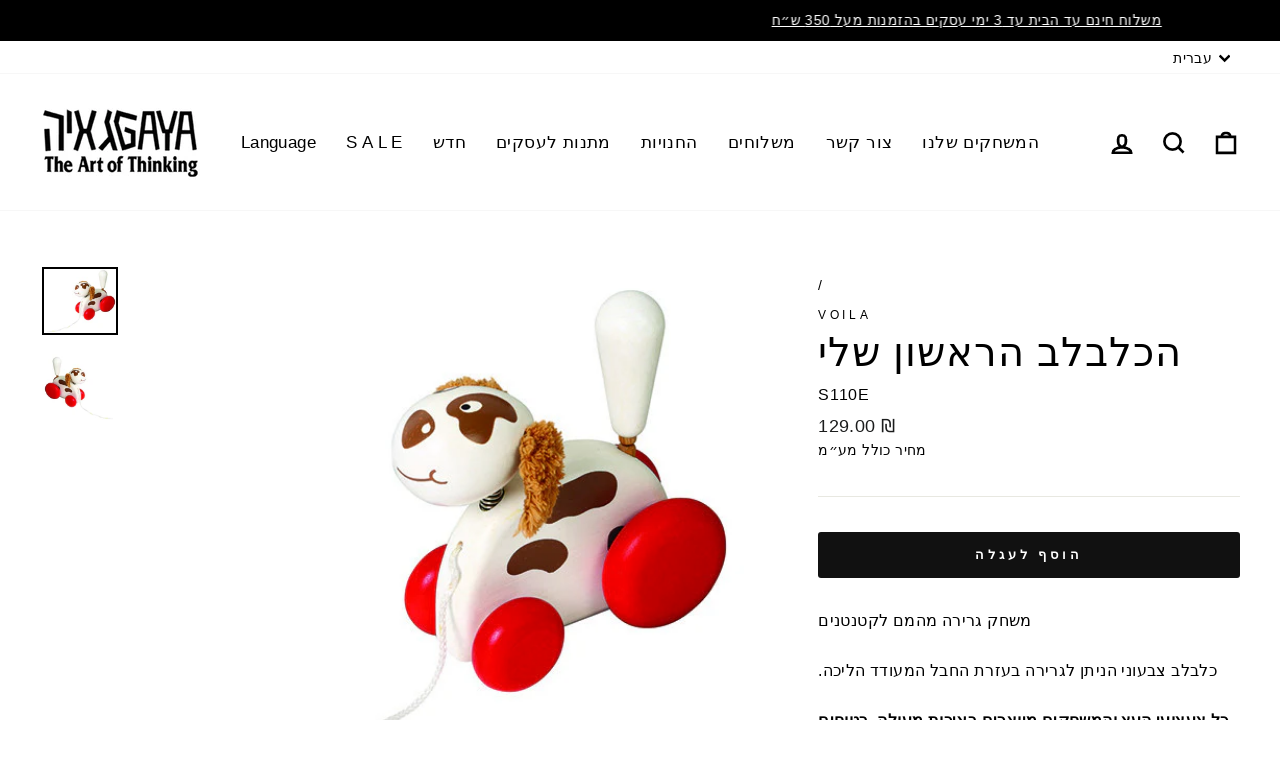

--- FILE ---
content_type: application/javascript
request_url: https://js.flashyapp.com/shopify.js?account_id=10796&shop=xn-uldgbndvbpdc4d5g2af.myshopify.com
body_size: 5482
content:
var $jscomp=$jscomp||{};$jscomp.scope={};$jscomp.arrayIteratorImpl=function(a){var b=0;return function(){return b<a.length?{done:!1,value:a[b++]}:{done:!0}}};$jscomp.arrayIterator=function(a){return{next:$jscomp.arrayIteratorImpl(a)}};$jscomp.makeIterator=function(a){var b="undefined"!=typeof Symbol&&Symbol.iterator&&a[Symbol.iterator];return b?b.call(a):$jscomp.arrayIterator(a)};
$jscomp.getGlobal=function(a){return"undefined"!=typeof window&&window===a?a:"undefined"!=typeof global&&null!=global?global:a};$jscomp.global=$jscomp.getGlobal(this);$jscomp.ASSUME_ES5=!1;$jscomp.ASSUME_NO_NATIVE_MAP=!1;$jscomp.ASSUME_NO_NATIVE_SET=!1;$jscomp.defineProperty=$jscomp.ASSUME_ES5||"function"==typeof Object.defineProperties?Object.defineProperty:function(a,b,c){a!=Array.prototype&&a!=Object.prototype&&(a[b]=c.value)};
$jscomp.polyfill=function(a,b,c,d){if(b){c=$jscomp.global;a=a.split(".");for(d=0;d<a.length-1;d++){var e=a[d];e in c||(c[e]={});c=c[e]}a=a[a.length-1];d=c[a];b=b(d);b!=d&&null!=b&&$jscomp.defineProperty(c,a,{configurable:!0,writable:!0,value:b})}};$jscomp.FORCE_POLYFILL_PROMISE=!1;
$jscomp.polyfill("Promise",function(a){function b(){this.batch_=null}function c(a){return a instanceof e?a:new e(function(b,c){b(a)})}if(a&&!$jscomp.FORCE_POLYFILL_PROMISE)return a;b.prototype.asyncExecute=function(a){null==this.batch_&&(this.batch_=[],this.asyncExecuteBatch_());this.batch_.push(a);return this};b.prototype.asyncExecuteBatch_=function(){var a=this;this.asyncExecuteFunction(function(){a.executeBatch_()})};var d=$jscomp.global.setTimeout;b.prototype.asyncExecuteFunction=function(a){d(a,
0)};b.prototype.executeBatch_=function(){for(;this.batch_&&this.batch_.length;){var a=this.batch_;this.batch_=[];for(var b=0;b<a.length;++b){var c=a[b];a[b]=null;try{c()}catch(k){this.asyncThrow_(k)}}}this.batch_=null};b.prototype.asyncThrow_=function(a){this.asyncExecuteFunction(function(){throw a;})};var e=function(a){this.state_=0;this.result_=void 0;this.onSettledCallbacks_=[];var b=this.createResolveAndReject_();try{a(b.resolve,b.reject)}catch(h){b.reject(h)}};e.prototype.createResolveAndReject_=
function(){function a(a){return function(d){c||(c=!0,a.call(b,d))}}var b=this,c=!1;return{resolve:a(this.resolveTo_),reject:a(this.reject_)}};e.prototype.resolveTo_=function(a){if(a===this)this.reject_(new TypeError("A Promise cannot resolve to itself"));else if(a instanceof e)this.settleSameAsPromise_(a);else{a:switch(typeof a){case "object":var b=null!=a;break a;case "function":b=!0;break a;default:b=!1}b?this.resolveToNonPromiseObj_(a):this.fulfill_(a)}};e.prototype.resolveToNonPromiseObj_=function(a){var b=
void 0;try{b=a.then}catch(h){this.reject_(h);return}"function"==typeof b?this.settleSameAsThenable_(b,a):this.fulfill_(a)};e.prototype.reject_=function(a){this.settle_(2,a)};e.prototype.fulfill_=function(a){this.settle_(1,a)};e.prototype.settle_=function(a,b){if(0!=this.state_)throw Error("Cannot settle("+a+", "+b+"): Promise already settled in state"+this.state_);this.state_=a;this.result_=b;this.executeOnSettledCallbacks_()};e.prototype.executeOnSettledCallbacks_=function(){if(null!=this.onSettledCallbacks_){for(var a=
0;a<this.onSettledCallbacks_.length;++a)f.asyncExecute(this.onSettledCallbacks_[a]);this.onSettledCallbacks_=null}};var f=new b;e.prototype.settleSameAsPromise_=function(a){var b=this.createResolveAndReject_();a.callWhenSettled_(b.resolve,b.reject)};e.prototype.settleSameAsThenable_=function(a,b){var c=this.createResolveAndReject_();try{a.call(b,c.resolve,c.reject)}catch(k){c.reject(k)}};e.prototype.then=function(a,b){function c(a,b){return"function"==typeof a?function(b){try{d(a(b))}catch(l){f(l)}}:
b}var d,f,g=new e(function(a,b){d=a;f=b});this.callWhenSettled_(c(a,d),c(b,f));return g};e.prototype.catch=function(a){return this.then(void 0,a)};e.prototype.callWhenSettled_=function(a,b){function c(){switch(d.state_){case 1:a(d.result_);break;case 2:b(d.result_);break;default:throw Error("Unexpected state: "+d.state_);}}var d=this;null==this.onSettledCallbacks_?f.asyncExecute(c):this.onSettledCallbacks_.push(c)};e.resolve=c;e.reject=function(a){return new e(function(b,c){c(a)})};e.race=function(a){return new e(function(b,
d){for(var e=$jscomp.makeIterator(a),f=e.next();!f.done;f=e.next())c(f.value).callWhenSettled_(b,d)})};e.all=function(a){var b=$jscomp.makeIterator(a),d=b.next();return d.done?c([]):new e(function(a,e){function f(b){return function(c){g[b]=c;h--;0==h&&a(g)}}var g=[],h=0;do g.push(void 0),h++,c(d.value).callWhenSettled_(f(g.length-1),e),d=b.next();while(!d.done)})};return e},"es6","es3");$jscomp.SYMBOL_PREFIX="jscomp_symbol_";
$jscomp.initSymbol=function(){$jscomp.initSymbol=function(){};$jscomp.global.Symbol||($jscomp.global.Symbol=$jscomp.Symbol)};$jscomp.Symbol=function(){var a=0;return function(b){return $jscomp.SYMBOL_PREFIX+(b||"")+a++}}();
$jscomp.initSymbolIterator=function(){$jscomp.initSymbol();var a=$jscomp.global.Symbol.iterator;a||(a=$jscomp.global.Symbol.iterator=$jscomp.global.Symbol("iterator"));"function"!=typeof Array.prototype[a]&&$jscomp.defineProperty(Array.prototype,a,{configurable:!0,writable:!0,value:function(){return $jscomp.iteratorPrototype($jscomp.arrayIteratorImpl(this))}});$jscomp.initSymbolIterator=function(){}};
$jscomp.initSymbolAsyncIterator=function(){$jscomp.initSymbol();var a=$jscomp.global.Symbol.asyncIterator;a||(a=$jscomp.global.Symbol.asyncIterator=$jscomp.global.Symbol("asyncIterator"));$jscomp.initSymbolAsyncIterator=function(){}};$jscomp.iteratorPrototype=function(a){$jscomp.initSymbolIterator();a={next:a};a[$jscomp.global.Symbol.iterator]=function(){return this};return a};$jscomp.underscoreProtoCanBeSet=function(){var a={a:!0},b={};try{return b.__proto__=a,b.a}catch(c){}return!1};
$jscomp.setPrototypeOf="function"==typeof Object.setPrototypeOf?Object.setPrototypeOf:$jscomp.underscoreProtoCanBeSet()?function(a,b){a.__proto__=b;if(a.__proto__!==b)throw new TypeError(a+" is not extensible");return a}:null;$jscomp.generator={};$jscomp.generator.ensureIteratorResultIsObject_=function(a){if(!(a instanceof Object))throw new TypeError("Iterator result "+a+" is not an object");};
$jscomp.generator.Context=function(){this.isRunning_=!1;this.yieldAllIterator_=null;this.yieldResult=void 0;this.nextAddress=1;this.finallyAddress_=this.catchAddress_=0;this.finallyContexts_=this.abruptCompletion_=null};$jscomp.generator.Context.prototype.start_=function(){if(this.isRunning_)throw new TypeError("Generator is already running");this.isRunning_=!0};$jscomp.generator.Context.prototype.stop_=function(){this.isRunning_=!1};
$jscomp.generator.Context.prototype.jumpToErrorHandler_=function(){this.nextAddress=this.catchAddress_||this.finallyAddress_};$jscomp.generator.Context.prototype.next_=function(a){this.yieldResult=a};$jscomp.generator.Context.prototype.throw_=function(a){this.abruptCompletion_={exception:a,isException:!0};this.jumpToErrorHandler_()};$jscomp.generator.Context.prototype.return=function(a){this.abruptCompletion_={return:a};this.nextAddress=this.finallyAddress_};
$jscomp.generator.Context.prototype.jumpThroughFinallyBlocks=function(a){this.abruptCompletion_={jumpTo:a};this.nextAddress=this.finallyAddress_};$jscomp.generator.Context.prototype.yield=function(a,b){this.nextAddress=b;return{value:a}};$jscomp.generator.Context.prototype.yieldAll=function(a,b){a=$jscomp.makeIterator(a);var c=a.next();$jscomp.generator.ensureIteratorResultIsObject_(c);if(c.done)this.yieldResult=c.value,this.nextAddress=b;else return this.yieldAllIterator_=a,this.yield(c.value,b)};
$jscomp.generator.Context.prototype.jumpTo=function(a){this.nextAddress=a};$jscomp.generator.Context.prototype.jumpToEnd=function(){this.nextAddress=0};$jscomp.generator.Context.prototype.setCatchFinallyBlocks=function(a,b){this.catchAddress_=a;void 0!=b&&(this.finallyAddress_=b)};$jscomp.generator.Context.prototype.setFinallyBlock=function(a){this.catchAddress_=0;this.finallyAddress_=a||0};$jscomp.generator.Context.prototype.leaveTryBlock=function(a,b){this.nextAddress=a;this.catchAddress_=b||0};
$jscomp.generator.Context.prototype.enterCatchBlock=function(a){this.catchAddress_=a||0;a=this.abruptCompletion_.exception;this.abruptCompletion_=null;return a};$jscomp.generator.Context.prototype.enterFinallyBlock=function(a,b,c){c?this.finallyContexts_[c]=this.abruptCompletion_:this.finallyContexts_=[this.abruptCompletion_];this.catchAddress_=a||0;this.finallyAddress_=b||0};
$jscomp.generator.Context.prototype.leaveFinallyBlock=function(a,b){b=this.finallyContexts_.splice(b||0)[0];if(b=this.abruptCompletion_=this.abruptCompletion_||b){if(b.isException)return this.jumpToErrorHandler_();void 0!=b.jumpTo&&this.finallyAddress_<b.jumpTo?(this.nextAddress=b.jumpTo,this.abruptCompletion_=null):this.nextAddress=this.finallyAddress_}else this.nextAddress=a};$jscomp.generator.Context.prototype.forIn=function(a){return new $jscomp.generator.Context.PropertyIterator(a)};
$jscomp.generator.Context.PropertyIterator=function(a){this.object_=a;this.properties_=[];for(var b in a)this.properties_.push(b);this.properties_.reverse()};$jscomp.generator.Context.PropertyIterator.prototype.getNext=function(){for(;0<this.properties_.length;){var a=this.properties_.pop();if(a in this.object_)return a}return null};$jscomp.generator.Engine_=function(a){this.context_=new $jscomp.generator.Context;this.program_=a};
$jscomp.generator.Engine_.prototype.next_=function(a){this.context_.start_();if(this.context_.yieldAllIterator_)return this.yieldAllStep_(this.context_.yieldAllIterator_.next,a,this.context_.next_);this.context_.next_(a);return this.nextStep_()};
$jscomp.generator.Engine_.prototype.return_=function(a){this.context_.start_();var b=this.context_.yieldAllIterator_;if(b)return this.yieldAllStep_("return"in b?b["return"]:function(a){return{value:a,done:!0}},a,this.context_.return);this.context_.return(a);return this.nextStep_()};
$jscomp.generator.Engine_.prototype.throw_=function(a){this.context_.start_();if(this.context_.yieldAllIterator_)return this.yieldAllStep_(this.context_.yieldAllIterator_["throw"],a,this.context_.next_);this.context_.throw_(a);return this.nextStep_()};
$jscomp.generator.Engine_.prototype.yieldAllStep_=function(a,b,c){try{var d=a.call(this.context_.yieldAllIterator_,b);$jscomp.generator.ensureIteratorResultIsObject_(d);if(!d.done)return this.context_.stop_(),d;var e=d.value}catch(f){return this.context_.yieldAllIterator_=null,this.context_.throw_(f),this.nextStep_()}this.context_.yieldAllIterator_=null;c.call(this.context_,e);return this.nextStep_()};
$jscomp.generator.Engine_.prototype.nextStep_=function(){for(;this.context_.nextAddress;)try{var a=this.program_(this.context_);if(a)return this.context_.stop_(),{value:a.value,done:!1}}catch(b){this.context_.yieldResult=void 0,this.context_.throw_(b)}this.context_.stop_();if(this.context_.abruptCompletion_){a=this.context_.abruptCompletion_;this.context_.abruptCompletion_=null;if(a.isException)throw a.exception;return{value:a.return,done:!0}}return{value:void 0,done:!0}};
$jscomp.generator.Generator_=function(a){this.next=function(b){return a.next_(b)};this.throw=function(b){return a.throw_(b)};this.return=function(b){return a.return_(b)};$jscomp.initSymbolIterator();this[Symbol.iterator]=function(){return this}};$jscomp.generator.createGenerator=function(a,b){b=new $jscomp.generator.Generator_(new $jscomp.generator.Engine_(b));$jscomp.setPrototypeOf&&$jscomp.setPrototypeOf(b,a.prototype);return b};
$jscomp.asyncExecutePromiseGenerator=function(a){function b(b){return a.next(b)}function c(b){return a.throw(b)}return new Promise(function(d,e){function f(a){a.done?d(a.value):Promise.resolve(a.value).then(b,c).then(f,e)}f(a.next())})};$jscomp.asyncExecutePromiseGeneratorFunction=function(a){return $jscomp.asyncExecutePromiseGenerator(a())};$jscomp.asyncExecutePromiseGeneratorProgram=function(a){return $jscomp.asyncExecutePromiseGenerator(new $jscomp.generator.Generator_(new $jscomp.generator.Engine_(a)))};
$jscomp.polyfill("Object.is",function(a){return a?a:function(a,c){return a===c?0!==a||1/a===1/c:a!==a&&c!==c}},"es6","es3");$jscomp.polyfill("Array.prototype.includes",function(a){return a?a:function(a,c){var b=this;b instanceof String&&(b=String(b));var e=b.length;c=c||0;for(0>c&&(c=Math.max(c+e,0));c<e;c++){var f=b[c];if(f===a||Object.is(f,a))return!0}return!1}},"es7","es3");
$jscomp.checkStringArgs=function(a,b,c){if(null==a)throw new TypeError("The 'this' value for String.prototype."+c+" must not be null or undefined");if(b instanceof RegExp)throw new TypeError("First argument to String.prototype."+c+" must not be a regular expression");return a+""};$jscomp.polyfill("String.prototype.includes",function(a){return a?a:function(a,c){return-1!==$jscomp.checkStringArgs(this,a,"includes").indexOf(a,c||0)}},"es6","es3");
$jscomp.polyfill("String.prototype.endsWith",function(a){return a?a:function(a,c){var b=$jscomp.checkStringArgs(this,a,"endsWith");a+="";void 0===c&&(c=b.length);c=Math.max(0,Math.min(c|0,b.length));for(var e=a.length;0<e&&0<c;)if(b[--c]!=a[--e])return!1;return 0>=e}},"es6","es3");var globalParams=new URLSearchParams(window.location.search),queryString=document.currentScript.src.replace(/^[^\?]+\??/,""),flashyUrlParams=new URLSearchParams(queryString);
if(flashyUrlParams.has("account_id")){var flashy_env="production";"dev"===flashyUrlParams.get("env")&&(flashy_env="dev");window.flashyMetadata={platform:"Shopify",version:"v1.2.10",environment:flashy_env};console.log("Flashy Init",[flashyUrlParams.get("account_id"),flashyMetadata.version,flashy_env]);var thunder_endpoint="https://js.flashyapp.com/thunder.js";"dev"===flashy_env&&(localStorage.getItem("thunder_endpoint")?(thunder_endpoint=localStorage.getItem("thunder_endpoint"),console.log("Thunder Endpoint: ",
thunder_endpoint)):thunder_endpoint="https://js.flashy.dev/thunder.js");(function(a,b,c){if(!a.flashy){a.flashy=function(){a.flashy.event&&a.flashy.event(arguments);a.flashy.queue.push(arguments)};a.flashy.queue=[];var d=document.getElementsByTagName("script")[0];b=document.createElement(b);b.src=c;b.async=!0;d.parentNode.insertBefore(b,d)}})(window,"script",thunder_endpoint);flashy("init",flashyUrlParams.get("account_id"));window.addEventListener("onFlashy",function(a){var b,c,d,e;return $jscomp.asyncExecutePromiseGeneratorProgram(function(a){if(1==
a.nextAddress){updateFlashyCart();if("product"===ShopifyAnalytics.meta.page.pageType)return flashy("ViewContent",{content_ids:[ShopifyAnalytics.meta.product.variants[0].id]}),a.jumpTo(2);if("collection"!==ShopifyAnalytics.meta.page.pageType)return flashy("PageView"),a.jumpTo(2);flashy("PageView");return a.yield(getCollectionsData(ShopifyAnalytics.meta.page.resourceId),4)}2!=a.nextAddress&&(b=a.yieldResult)&&flashy("amplify:ViewCategory",{category:b.title});c=document.querySelectorAll("form");c.forEach(function(a,
b){(a.action.includes("contact")||a.action.includes("newsletter")||a.action.includes("subscribe")||a.action.includes("account"))&&a.addEventListener("submit",function(b){b=a.querySelector('input[name="contact[email]"]');null!==b&&localStorage.setItem("flashy_set_customer",JSON.stringify({email:b.value,at:(new Date).getTime()/1E3+5}))})});localStorage.getItem("flashy_set_customer")&&"true"===globalParams.get("customer_posted")&&(d=JSON.parse(localStorage.getItem("flashy_set_customer")),e=window.setInterval(function(){(new Date).getTime()/
1E3>d.at&&(flashy("setCustomer",{email:d.email}),localStorage.removeItem("flashy_set_customer"),console.log("Flashy email address identified: ",d.email),clearInterval(e))},3E3));a.jumpToEnd()})})}
var flashyGetCollections=function(){var a,b,c;return $jscomp.asyncExecutePromiseGeneratorProgram(function(d){switch(d.nextAddress){case 1:return d.setCatchFinallyBlocks(2),d.yield(fetch(window.location.origin+"/collections.json?limit=250"),4);case 4:return a=d.yieldResult,d.yield(a.json(),5);case 5:return b=d.yieldResult,d.return(b);case 2:throw c=d.enterCatchBlock(),console.error("Error fetching collections:",c),c;}})},getCollectionsData=function(a){var b,c,d;return $jscomp.asyncExecutePromiseGeneratorProgram(function(e){if(1==
e.nextAddress)return e.setCatchFinallyBlocks(2),e.yield(flashyGetCollections(),4);if(2!=e.nextAddress){b=e.yieldResult;for(c=0;c<b.collections.length;c++)if(b.collections[c].id==a)return e.return(b.collections[c]);return e.leaveTryBlock(0)}d=e.enterCatchBlock();console.error("Error retrieving collections data:",d);throw d;})};function flashyDebounce(a,b,c){var d;return function(){var e=this,f=arguments,g=c&&!d;clearTimeout(d);d=setTimeout(function(){d=null;c||a.apply(e,f)},b);g&&a.apply(e,f)}}
var flashyObserver=new PerformanceObserver(function(a){var b={};a=$jscomp.makeIterator(a.getEntries());for(var c=a.next();!c.done;b={entry:b.entry},c=a.next())b.entry=c.value,["cart/add","cart/update","cart/change","cart/clear"].some(function(a){return function(b){return a.entry.name.includes(b)}}(b))&&!b.entry.name.includes("ignore=true")&&updateFlashyCart()});flashyObserver.observe({entryTypes:["resource"]});
var updateFlashyCart=flashyDebounce(function(){void 0!==window.Shopify.routes&&fetch(window.Shopify.routes.root+"cart.json").then(function(a){return a.json()}).then(function(a){var b=[],c={value:0};c.currency=a.currency;c.content_ids=[];a=$jscomp.makeIterator(a.items);for(var d=a.next();!d.done;d=a.next())d=d.value,c.value+=d.line_price/100,c.content_ids.push(d.variant_id),0<d.product_type.length&&b.push(d.product_type);flashy_category_list(b);localStorage.getItem("flashy_cart")!==JSON.stringify(c)&&
0<c.value&&(console.log("Flashy UpdateCart",c),flashy("UpdateCart",c),localStorage.setItem("flashy_cart",JSON.stringify(c)))})},2E3);updateFlashyCart();
if(window.location.pathname.includes("/checkouts")&&(window.location.pathname.endsWith("/thank_you")||window.location.pathname.endsWith("/thank-you"))&&"undefined"!==typeof Shopify&&"undefined"!==typeof Shopify.checkout){var order=Shopify.checkout;flashy("amplify:Purchase",{content_ids:order.line_items.map(function(a){return a.product_id}),value:order.total_price,currency:order.currency,order_id:order.order_id})}
function flashy_category_list(a){if(a){0<document.querySelectorAll("#flashy_categories").length&&document.querySelectorAll("#flashy_categories").forEach(function(a){return a.remove()});var b=document.createElement("div");b.style.display="none";b.id="flashy_categories";b.innerHTML="category:"+a.join(", category:");document.body.append(b)}}
function flashyCartStatus(){var a,b,c;return $jscomp.asyncExecutePromiseGeneratorProgram(function(d){switch(d.nextAddress){case 1:return d.setCatchFinallyBlocks(2),d.yield(fetch(window.Shopify.routes.root+"cart.json"),4);case 4:return a=d.yieldResult,d.yield(a.json(),5);case 5:return b=d.yieldResult,d.return(b.items);case 2:throw c=d.enterCatchBlock(),console.error("Error fetching data:",c),c;}})}
window.FlashyAddToCart=function(a,b,c){c=void 0===c?null:c;var d,e,f;return $jscomp.asyncExecutePromiseGeneratorProgram(function(b){if("undefined"==typeof window.Shopify.routes)return b.return();d={items:[]};if(-1<a.toString().indexOf(","))for(e=a.split(","),f=0;f<e.length;f++)d.items.push({id:e[f],quantity:1});else d.items.push({id:a,quantity:1});fetch(window.Shopify.routes.root+"cart/add.js",{method:"POST",headers:{"Content-Type":"application/json"},body:JSON.stringify(d)}).then(function(a){c()}).catch(function(a){console.error("Error:",
a)});b.jumpToEnd()})};if(0<window.location.href.search("flashy_cart")){var products=globalParams.get("flashy_cart");flashyCartStatus().then(function(a){0===a.length&&flashyAddToCart(products,null,null)})};